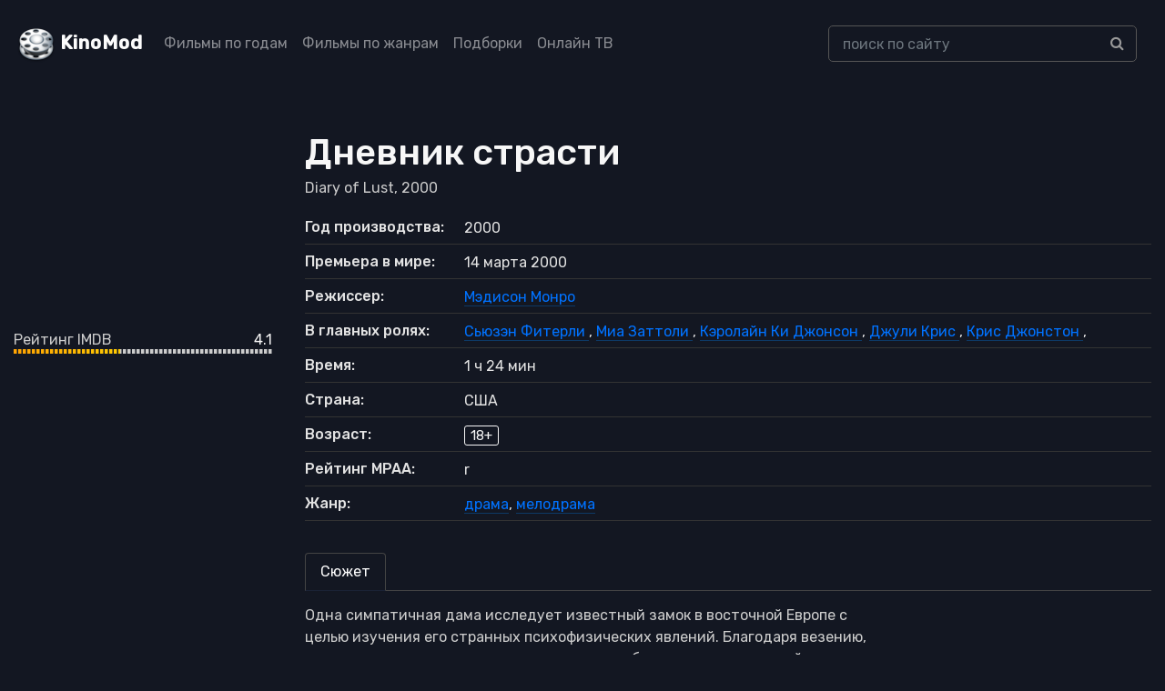

--- FILE ---
content_type: text/html; charset=UTF-8
request_url: https://kinomod.ru/films/dnevnik-strasti-2000.html
body_size: 6996
content:
<!DOCTYPE html><html lang="ru-RU"><head><meta charset="UTF-8"><meta http-equiv="X-UA-Compatible" content="IE=edge"><meta name="viewport" content="width=device-width, initial-scale=1"><link href="/favicon.ico" rel="shortcut icon" type="image/x-icon" /><link rel="stylesheet" href="https://stackpath.bootstrapcdn.com/bootstrap/4.5.2/css/bootstrap.min.css" integrity="sha384-JcKb8q3iqJ61gNV9KGb8thSsNjpSL0n8PARn9HuZOnIxN0hoP+VmmDGMN5t9UJ0Z" crossorigin="anonymous"><link href="https://fonts.googleapis.com/css2?family=Rubik:wght@300;400;500&display=swap" rel="stylesheet"><link rel='stylesheet' href='https://cdnjs.cloudflare.com/ajax/libs/font-awesome/4.4.0/css/font-awesome.min.css' type='text/css' media='all' /> <!--[if lt IE 9]> <script src="//html5shiv.googlecode.com/svn/trunk/html5.js"></script> <![endif]--><meta name='robots' content='max-image-preview:large' /><link media="all" href="https://kinomod.ru/cms/resources/css/saved_126079f71e4147cc0e56b41f2ae5594f.css" rel="stylesheet"><title>Дневник страсти / Diary of Lust — 2000. Описание, актеры, отзывы, смотреть онлайн</title><meta name="description" content="Информация о фильме Дневник страсти / Diary of Lust — 2000: актеры, режиссеры, дата выхода, отзывы и рейтинг зрителей, описание, трейлеры, кадры и постеры." /><meta property="og:locale" content="ru_RU" /><meta property="og:site_name" content="KinoMod — информационный портал о мире кино" /><meta property="og:title" content="Дневник страсти / Diary of Lust — 2000. Описание, актеры, отзывы, смотреть онлайн" /><meta property="og:description" content="Информация о фильме Дневник страсти / Diary of Lust — 2000: актеры, режиссеры, дата выхода, отзывы и рейтинг зрителей, описание, трейлеры, кадры и постеры." /><meta property="og:type" content="article" /><meta property="og:url" content="https://kinomod.ru/films/dnevnik-strasti-2000.html" /><meta name="twitter:card" content="summary" /><meta name="twitter:description" content="Информация о фильме Дневник страсти / Diary of Lust — 2000: актеры, режиссеры, дата выхода, отзывы и рейтинг зрителей, описание, трейлеры, кадры и постеры." /><meta name="twitter:title" content="Дневник страсти / Diary of Lust — 2000. Описание, актеры, отзывы, смотреть онлайн" /><link rel="canonical" href="https://kinomod.ru/films/dnevnik-strasti-2000.html" /></head><body id="pages"><header><div class="container-fluid header-wrapper"><div class="row"><nav class="navbar navbar-expand-lg navbar-dark fixed-top_ bg-dark_"> <a href="/" title="KinoMod.RU" rel="home" class="km"><span id="logo">KinoMod</span></a> <button class="navbar-toggler" type="button" data-toggle="collapse" data-target="#navbarCollapse" aria-controls="navbarCollapse" aria-expanded="false" aria-label="Toggle navigation"> <span class="navbar-toggler-icon"></span> </button><div class="collapse navbar-collapse" id="navbarCollapse"><div class=" col-lg-8"><ul class="navbar-nav justify-content-start"><li class="nav-item"><a class="nav-link" href="/films_by_years">Фильмы по годам</a></li><li class="nav-item"><a class="nav-link" href="/films_by_genres">Фильмы по жанрам</a></li><li class="nav-item"><a class="nav-link" href="/films_lists">Подборки</a></li><li class="nav-item"><a class="nav-link" href="/channels">Онлайн ТВ</a></li></ul></div><div class=" col-lg-4"><div class="search-div"><form id="searchform" method="get" action="https://kinomod.ru/search"> <input type="text" class="form-control search-input" name="q" id="search_input_new" data-swplive="true" placeholder="поиск по сайту" autocomplete="off" value=""><div class="input-group-append"> <button class="btn btn-secondary" type="submit"> <i class="fa fa-search"></i> </button></div></form><div class="result-search" style="display: block;"><div class="result-search-list"></div></div></div></div></div></nav></div></div></header>  <script>window.yaContextCb=window.yaContextCb||[]</script> <script src="https://yandex.ru/ads/system/context.js" async></script> <section class="block_page bg-gray-1100"><div class="container-fluid detail_film"><div class="row"><div class="col-md-3 d-none d-md-block d-lg-block d-xl-block"><div class=""> <noscript><img class="img-fluid" src="https://kinomod.ru/img/cache/6c/458a090a672e06c_300x430.jpg"></noscript><img class="lazyload img-fluid" src='data:image/svg+xml,%3Csvg%20xmlns=%22http://www.w3.org/2000/svg%22%20viewBox=%220%200%20210%20140%22%3E%3C/svg%3E' data-src="https://kinomod.ru/img/cache/6c/458a090a672e06c_300x430.jpg"></div><div class=""><div class="frate frate-imdb"><div class="frate-title">Рейтинг IMDB</div><div class="frate-count">4.1</div><div class="frate-bar"><div class="frate-fill anim" style="width: 41%"></div></div></div></div></div><div class="col-md-9"><div itemscope itemtype="http://schema.org/Movie" class="kino_box"><meta itemprop="contentRating" content="MPAA r"><meta itemprop="duration" content="84"><meta itemprop="datePublished" content="2000-03-14"><meta itemprop="dateCreated" content="2000"><div><h1 itemprop="name">Дневник страсти</h1></div><div itemprop="alternativeHeadline" class="foriginal"> Diary of Lust,
 2000</div><div class="mt-3 mb-3 d-block d-sm-none_ d-md-none m-auto text-center"> <noscript><img class="img-fluid  mt-2" src="https://kinomod.ru/img/cache/6c/458a090a672e06c_300x430.jpg" alt="Дневник страсти" itemprop="image"/></noscript><img class="lazyload img-fluid  mt-2" src='data:image/svg+xml,%3Csvg%20xmlns=%22http://www.w3.org/2000/svg%22%20viewBox=%220%200%20210%20140%22%3E%3C/svg%3E' data-src="https://kinomod.ru/img/cache/6c/458a090a672e06c_300x430.jpg" alt="Дневник страсти" itemprop="image"/><div class="my-4"><div class="frate frate-imdb"><div class="frate-title">Рейтинг IMDB</div><div class="frate-count">4.1</div><div class="frate-bar"><div class="frate-fill anim" style="width: 41%"></div></div></div></div></div><ul class="flist text-gray-5500"><li><span class="first">Год производства:</span> <span
 class="second">2000</span></li><li><span class="first">Премьера в мире:</span> <span
 class="second">14 марта 2000</span></li><li><span class="first">Режиссер:</span> <span class="second" id="people_list"> <a itemprop="director" href="/personal/medison-monro.html"> <span itemprop="director" itemscope itemtype="http://schema.org/Person"> <span itemprop="name"> Мэдисон Монро </span> </span> </a> </span></li><li><span class="first">В главных ролях:</span> <span class="second" id="people_list"> <a itemprop="actor" href="/personal/syuzen-fiterli.html"> <span itemprop="actor" itemscope itemtype="http://schema.org/Person"> <span itemprop="name"> Сьюзэн Фитерли </span> </span> </a>, <a itemprop="actor" href="/personal/mia-zattoli.html"> <span itemprop="actor" itemscope itemtype="http://schema.org/Person"> <span itemprop="name"> Миа Заттоли </span> </span> </a>, <a itemprop="actor" href="/personal/kerolajn-ki-dzhonson.html"> <span itemprop="actor" itemscope itemtype="http://schema.org/Person"> <span itemprop="name"> Кэролайн Ки Джонсон </span> </span> </a>, <a itemprop="actor" href="/personal/dzhuli-kris.html"> <span itemprop="actor" itemscope itemtype="http://schema.org/Person"> <span itemprop="name"> Джули Крис </span> </span> </a>, <a itemprop="actor" href="/personal/kris-dzhonston-2.html"> <span itemprop="actor" itemscope itemtype="http://schema.org/Person"> <span itemprop="name"> Крис Джонстон </span> </span> </a>, </span></li><li><span class="first">Время:</span> <span
 class="second">1 ч 24 мин</span></li><li><span class="first">Страна:</span> <span
 class="second">США</span></li><li><span class="first">Возраст:</span> <span class="second"><span
 class="fage">18+</span></span></li><li><span class="first">Рейтинг MPAA:</span> <span
 class="second">r</span></li><li><span class="first">Жанр:</span> <span
 class="second"><a href="https://kinomod.ru/genre/drama" rel="tag">драма</a>, <a href="https://kinomod.ru/genre/melodrama" rel="tag">мелодрама</a></span></li></ul><ul class="nav nav-tabs" id="myTab" role="tablist"><li class="nav-item"> <a class="nav-link active" id="home-tab" data-toggle="tab" href="#home" role="tab" aria-controls="home" aria-selected="true">Сюжет</a></li></ul><div class="tab-content" id="myTabContent"><div class="tab-pane fade show active" id="home" role="tabpanel" aria-labelledby="home-tab"><div class="film_desc col-lg-8 px-0"><div itemprop="description" class="desc"><p>Одна симпатичная дама исследует известный замок в восточной Европе с целью изучения его странных психофизических явлений. Благодаря везению, не иначе, в ходе своего расследования, она обнаруживает странный дневник, который объясняет происхождение замка. Дневник имеет сильное влияние на сексуальное желание, в том числе и на ее собственное.</p><p class="text-gray-5500_"> Сайт Kinomod.RU представляет вашему вниманию информацию о фильме Дневник страсти / Diary of Lust: актеры, режиссеры, рейтинг фильма по версии КиноПоиска и IMDB, кадры и постеры, возможность оставить отзыв к кинокартине Дневник страсти (2000).</p></div></div></div><div class="tab-pane fade" id="profile" role="tabpanel" aria-labelledby="profile-tab"><div class="film_desc col-lg-8 px-0"><div class="facts"></div></div></div><div class="tab-pane fade" id="awards" role="tabpanel" aria-labelledby="profile-tab"><div class="film_desc"></div></div><div class="tab-pane fade" id="film_blooper" role="tabpanel" aria-labelledby="profile-tab"><div class="film_desc col-lg-8 px-0"><div class="facts"></div></div></div><div class="tab-pane fade" id="contact" role="tabpanel" aria-labelledby="contact-tab"><div class="film_desc col-lg-8 px-0"><div class="desc"><div id="accordion"></div></div></div></div></div><div class="my-4" id="yandex_rtb_R-A-1595084-1"></div> <script>window.yaContextCb.push(()=>{
                                Ya.Context.AdvManager.render({
                                    renderTo: 'yandex_rtb_R-A-1595084-1',
                                    blockId: 'R-A-1595084-1'
                                })
                            })</script> </div><div id="accordion" class="frames"><div class="card mb-3 border-secondary"><div class="card-header" id="heading"><div class="h6 mb-0"> <a href="#frames" class="d-flex justify-content-between collapsed" data-toggle="collapse" data-target="#frames" aria-expanded="true" aria-controls="trailers"> Кадры <i class="fa" aria-hidden="true"></i> </a></div></div><div id="frames" class="collapse" aria-labelledby="heading" data-parent="#accordion"><div class="card-body"><div id="film_frames"></div><div class="film_preload_wrapper" data-id="524604"><div class="some_loader"></div></div></div></div></div></div><div id="accordion" class="trailers"><div class="card mb-3 border-secondary"><div class="card-header" id="heading"><div class="h6 mb-0"> <a href="#trailers" class="d-flex justify-content-between collapsed" data-toggle="collapse" data-target="#trailers" aria-expanded="true" aria-controls="trailers"> Трейлеры и тизеры <i class="fa" aria-hidden="true"></i> </a></div></div><div id="trailers" class="collapse" aria-labelledby="heading" data-parent="#accordion"><div class="card-body"><div id="film_trailers"></div><div class="film_preload_wrapper" data-id="524604"><div class="some_loader"></div></div></div></div></div></div><div class="kino_box" id="stars"><div class="fright-title h4 film_desc">В ролях:</div><div class="item_grid"><div class="row "><div class="col-lg-2 col-md-4 col-sm-4  col-6"><div class="item_preview text-center"> <a href="https://kinomod.ru/personal/syuzen-fiterli.html"><div class=""> <noscript><img class="img-fluid" src="/img/not-found-actor.png"></noscript><img class="lazyload img-fluid" src='data:image/svg+xml,%3Csvg%20xmlns=%22http://www.w3.org/2000/svg%22%20viewBox=%220%200%20210%20140%22%3E%3C/svg%3E' data-src="/img/not-found-actor.png"><div class="mask"></div></div><div class="title_wrapper"><span>Сьюзэн Фитерли</span></div> </a></div></div><div class="col-lg-2 col-md-4 col-sm-4  col-6"><div class="item_preview text-center"> <a href="https://kinomod.ru/personal/mia-zattoli.html"><div class=""> <noscript><img class="img-fluid" src="/img/not-found-actor.png"></noscript><img class="lazyload img-fluid" src='data:image/svg+xml,%3Csvg%20xmlns=%22http://www.w3.org/2000/svg%22%20viewBox=%220%200%20210%20140%22%3E%3C/svg%3E' data-src="/img/not-found-actor.png"><div class="mask"></div></div><div class="title_wrapper"><span>Миа Заттоли</span></div> </a></div></div><div class="col-lg-2 col-md-4 col-sm-4  col-6"><div class="item_preview text-center"> <a href="https://kinomod.ru/personal/kerolajn-ki-dzhonson.html"><div class=""> <noscript><img class="img-fluid" src="/img/not-found-actor.png"></noscript><img class="lazyload img-fluid" src='data:image/svg+xml,%3Csvg%20xmlns=%22http://www.w3.org/2000/svg%22%20viewBox=%220%200%20210%20140%22%3E%3C/svg%3E' data-src="/img/not-found-actor.png"><div class="mask"></div></div><div class="title_wrapper"><span>Кэролайн Ки Джонсон</span></div> </a></div></div><div class="col-lg-2 col-md-4 col-sm-4  col-6"><div class="item_preview text-center"> <a href="https://kinomod.ru/personal/dzhuli-kris.html"><div class=""> <noscript><img class="img-fluid" src="/img/not-found-actor.png"></noscript><img class="lazyload img-fluid" src='data:image/svg+xml,%3Csvg%20xmlns=%22http://www.w3.org/2000/svg%22%20viewBox=%220%200%20210%20140%22%3E%3C/svg%3E' data-src="/img/not-found-actor.png"><div class="mask"></div></div><div class="title_wrapper"><span>Джули Крис</span></div> </a></div></div><div class="col-lg-2 col-md-4 col-sm-4  col-6"><div class="item_preview text-center"> <a href="https://kinomod.ru/personal/kris-dzhonston-2.html"><div class=""> <noscript><img class="img-fluid" src="/img/not-found-actor.png"></noscript><img class="lazyload img-fluid" src='data:image/svg+xml,%3Csvg%20xmlns=%22http://www.w3.org/2000/svg%22%20viewBox=%220%200%20210%20140%22%3E%3C/svg%3E' data-src="/img/not-found-actor.png"><div class="mask"></div></div><div class="title_wrapper"><span>Крис Джонстон</span></div> </a></div></div><div class="col-lg-2 col-md-4 col-sm-4  col-6"><div class="item_preview text-center"> <a href="https://kinomod.ru/personal/arik-kashing.html"><div class=""> <noscript><img class="img-fluid" src="https://kinomod.ru/img/cache/a3/b4d78a4a6a715a3_300x430.webp"></noscript><img class="lazyload img-fluid" src='data:image/svg+xml,%3Csvg%20xmlns=%22http://www.w3.org/2000/svg%22%20viewBox=%220%200%20210%20140%22%3E%3C/svg%3E' data-src="https://kinomod.ru/img/cache/a3/b4d78a4a6a715a3_300x430.webp"><div class="mask"></div></div><div class="title_wrapper"><span>Арик Кашинг</span></div> </a></div></div></div></div></div></div><div class="modal fade bd-example-modal-lg" id="videoModal" tabindex="-1" role="dialog" aria-labelledby="exampleModalCenterTitle" aria-hidden="true"><div class="modal-dialog modal-dialog-centered modal-lg" role="document"><div class="modal-content"><div class="modal-body  mb-0 p-0"><div id="video_loader" class="m-auto text-center p-2"><div>Видео загружается...</div><div class="spinner-border" role="status"> <span class="sr-only">Loading...</span></div></div><div class="video-responsive" style="display:none" id="video_content"></div></div><div class="modal-footer"> <button type="button" class="btn btn-secondary" data-dismiss="modal">Закрыть</button></div></div></div></div></div></div></section><footer class=""><div class="bg-gray-4000"><div class="container"><div class="d-flex flex-wrap align-items-center pt-6 pb-3d border-bottom mb-7 border-gray-4100 justify-content-between no-gutters"><div class="col-lg-4"> <a href="http://kinomod.ru/" title="KinoMod.RU" rel="home" id="site_title" class="mb-4 mb-md-0 mr-auto">KinoMod.RU</a><div>Информационный портал о мире кино.</div><div>При использовании материалов ссылка на сайт обязательна.</div></div><div class="col-lg-4"> <span> Все права на графические и видео материалы, представленные на нашем сайте принадлежат их законным владельцам и предназначены только для ознакомления. </span></div></div><div class="row pb-5 d-none d-md-flex d-lg-flex"><div class="col-md mb-5 mb-md-0"><div class="font-size-18 font-weight-medium mb-3 text-gray-4200 h5">Популярные жанры</div><ul class="column-count-3 list-unstyled mb-0"><li class='py-1d'><a href='https://kinomod.ru/genre/anime' title='аниме' class='anime'>аниме</a></li><li class='py-1d'><a href='https://kinomod.ru/genre/biografiya' title='биография' class='biografiya'>биография</a></li><li class='py-1d'><a href='https://kinomod.ru/genre/boevik' title='боевик' class='boevik'>боевик</a></li><li class='py-1d'><a href='https://kinomod.ru/genre/vestern' title='вестерн' class='vestern'>вестерн</a></li><li class='py-1d'><a href='https://kinomod.ru/genre/voennyy' title='военный' class='voennyy'>военный</a></li><li class='py-1d'><a href='https://kinomod.ru/genre/detektiv' title='детектив' class='detektiv'>детектив</a></li><li class='py-1d'><a href='https://kinomod.ru/genre/detskiy' title='детский' class='detskiy'>детский</a></li><li class='py-1d'><a href='https://kinomod.ru/genre/dlya-vzroslyh' title='для взрослых' class='dlya-vzroslyh'>для взрослых</a></li><li class='py-1d'><a href='https://kinomod.ru/genre/dokumentalnyy' title='документальный' class='dokumentalnyy'>документальный</a></li><li class='py-1d'><a href='https://kinomod.ru/genre/drama' title='драма' class='drama'>драма</a></li><li class='py-1d'><a href='https://kinomod.ru/genre/igra' title='игра' class='igra'>игра</a></li><li class='py-1d'><a href='https://kinomod.ru/genre/istoriya' title='история' class='istoriya'>история</a></li><li class='py-1d'><a href='https://kinomod.ru/genre/komediya' title='комедия' class='komediya'>комедия</a></li><li class='py-1d'><a href='https://kinomod.ru/genre/koncert' title='концерт' class='koncert'>концерт</a></li><li class='py-1d'><a href='https://kinomod.ru/genre/korotkometrazhka' title='короткометражка' class='korotkometrazhka'>короткометражка</a></li><li class='py-1d'><a href='https://kinomod.ru/genre/kriminal' title='криминал' class='kriminal'>криминал</a></li><li class='py-1d'><a href='https://kinomod.ru/genre/melodrama' title='мелодрама' class='melodrama'>мелодрама</a></li><li class='py-1d'><a href='https://kinomod.ru/genre/muzyka' title='музыка' class='muzyka'>музыка</a></li><li class='py-1d'><a href='https://kinomod.ru/genre/multfilm' title='мультфильм' class='multfilm'>мультфильм</a></li><li class='py-1d'><a href='https://kinomod.ru/genre/myuzikl' title='мюзикл' class='myuzikl'>мюзикл</a></li><li class='py-1d'><a href='https://kinomod.ru/genre/novosti' title='новости' class='novosti'>новости</a></li><li class='py-1d'><a href='https://kinomod.ru/genre/priklyucheniya' title='приключения' class='priklyucheniya'>приключения</a></li><li class='py-1d'><a href='https://kinomod.ru/genre/realnoe-tv' title='реальное ТВ' class='realnoe-tv'>реальное ТВ</a></li><li class='py-1d'><a href='https://kinomod.ru/genre/semeynyy' title='семейный' class='semeynyy'>семейный</a></li><li class='py-1d'><a href='https://kinomod.ru/genre/sport' title='спорт' class='sport'>спорт</a></li><li class='py-1d'><a href='https://kinomod.ru/genre/tok-shou' title='ток-шоу' class='tok-shou'>ток-шоу</a></li><li class='py-1d'><a href='https://kinomod.ru/genre/triller' title='триллер' class='triller'>триллер</a></li><li class='py-1d'><a href='https://kinomod.ru/genre/uzhasy' title='ужасы' class='uzhasy'>ужасы</a></li><li class='py-1d'><a href='https://kinomod.ru/genre/fantastika' title='фантастика' class='fantastika'>фантастика</a></li><li class='py-1d'><a href='https://kinomod.ru/genre/film-nuar' title='фильм-нуар' class='film-nuar'>фильм-нуар</a></li><li class='py-1d'><a href='https://kinomod.ru/genre/fentezi' title='фэнтези' class='fentezi'>фэнтези</a></li><li class='py-1d'><a href='https://kinomod.ru/genre/ceremoniya' title='церемония' class='ceremoniya'>церемония</a></li></ul></div><div class="col-md mb-5 mb-md-0"><div class="font-size-18 font-weight-medium mb-3 text-gray-4200 h5">Тематические подборки</div><ul class="column-count-2 v2 list-unstyled mb-0"><li class="py-1d"><a title="" href="/films/collection/detektivnye-serialy">Детективные сериалы</a></li><li class="py-1d"><a title="" href="/films/collection/dorama">Дорамы</a></li><li class="py-1d"><a title="" href="/films/collection/indiyskie-filmy">Индийские фильмы</a></li><li class="py-1d"><a title="" href="/films/collection/komediynye-boeviki">Комедийные боевики</a></li><li class="py-1d"><a title="" href="/films/collection/luchshie-serialy">Лучшие сериалы</a></li><li class="py-1d"><a title="" href="/films/collection/romanticheskie-komedii">Романтические комедии</a></li><li class="py-1d"><a title="" href="/films/collection/samye-ozhidaemye-filmy">Самые ожидаемые фильмы</a></li><li class="py-1d"><a title="" href="/films/collection/fantasticheskie-boeviki">Фантастические боевики</a></li><li class="py-1d"><a title="" href="/films/collection/filmy-pro-vampirov">Фильмы про вампиров</a></li><li class="py-1d"><a title="" href="/films/collection/filmy-pro-zombi">Фильмы про зомби</a></li><li class="py-1d"><a title="" href="/films/collection/filmy-pro-kosmos">Фильмы про космос</a></li><li class="py-1d"><a title="" href="/films/collection/filmy-pro-lyubov">Фильмы про любовь</a></li><li class="py-1d"><a title="" href="/films/collection/filmy-pro-podrostkov">Фильмы про подростков</a></li><li class="py-1d"><a title="" href="/films/collection/filmy-pro-tancy">Фильмы про танцы</a></li><li class="py-1d"><a title="" href="/films/collection/filmy-pro-shkolu">Фильмы про школу</a></li><li class="py-1d"><a title="" href="/films/collection/filmy-katastrofy">Фильмы-катастрофы</a></li></ul><div class="font-size-18 font-weight-medium mb-3 text-gray-4200 h5 mt-3">Дополнительно</div><ul class="column-count-2 v2 list-unstyled mb-0"><li class="py-1d"><a title="" href="/book-movies-reviews">Книга кинорецензий</a></li><li class="py-1d"><a title="" href="/channels">Онлайн ТВ</a></li><li class="py-1d"><a title="" href="/videos?content=trailer">Трейлеры</a></li><li class="py-1d"><a title="" href="/articles">Статьи и публикации</a></li><li class="py-1d"><a title="" href="/premieres">График кинопремьер</a></li><li class="py-1d"><a title="" href="/videos?content=review">Обзоры фильмов</a></li></ul></div></div></div></div><div class="bg-gray-4300"><div class="container"><div class="text-center d-md-flex flex-wrap align-items-center py-3"><div class="font-size-13 text-gray-1300 mb-2 mb-md-0 d-flex align-items-center"> © KinoMod, 2012 &mdash; 2026. <noscript><img class="ml-1" src="/img/18_age.svg" alt="18+" width="31" height="20"></noscript><img class="lazyload ml-1" src='data:image/svg+xml,%3Csvg%20xmlns=%22http://www.w3.org/2000/svg%22%20viewBox=%220%200%2031%2020%22%3E%3C/svg%3E' data-src="/img/18_age.svg" alt="18+" width="31" height="20"></div> <span class="font-size-13 ml-md-auto text-gray-1300"><a class="h-g-white " href="/about"><u>Информация о проекте</u></a></span></div></div></div></footer> <script src="/cms/js/jquery.min.js"></script> <div class="notification" id="adblock-notification"> <button type="button" class="close" id="c_close"> <span aria-hidden="true">×</span> </button><div class="notification-header">Adblock частично блокирует функции сайта kinomod.ru</div><div class="notification-text">Чтобы комфортно пользоваться сайтом отключите на нем Adblock. <a target="blank_" href="/about/disable-adblock"><u>Подробнее</u></a></div></div>  <script type="speculationrules">{"prefetch":[{"source":"document","where":{"and":[{"href_matches":"/*"},{"not":{"href_matches":["/wp-*.php","/wp-admin/*","/wp-content/uploads/*","/wp-content/*","/wp-content/plugins/*","/wp-content/themes/new/*","/*\\?(.+)"]}},{"not":{"selector_matches":"a[rel~=\"nofollow\"]"}},{"not":{"selector_matches":".no-prefetch, .no-prefetch a"}}]},"eagerness":"conservative"}]}</script> <noscript><style>.lazyload{display:none;}</style></noscript><script data-noptimize="1">window.lazySizesConfig=window.lazySizesConfig||{};window.lazySizesConfig.loadMode=1;</script><script async data-noptimize="1" src='https://kinomod.ru/wp-content/plugins/autoptimize/classes/external/js/lazysizes.min.js?ao_version=3.1.14'></script>  <script type="text/javascript" >(function(m,e,t,r,i,k,a){m[i]=m[i]||function(){(m[i].a=m[i].a||[]).push(arguments)};
   m[i].l=1*new Date();k=e.createElement(t),a=e.getElementsByTagName(t)[0],k.async=1,k.src=r,a.parentNode.insertBefore(k,a)})
   (window, document, "script", "https://mc.yandex.ru/metrika/tag.js", "ym");

   ym(68703022, "init", {
        clickmap:true,
        trackLinks:true,
        accurateTrackBounce:true,
        webvisor:true
   });</script> <noscript><div><img src="https://mc.yandex.ru/watch/68703022" style="position:absolute; left:-9999px;" alt="" /></div></noscript>  <script defer src="https://kinomod.ru/cms/resources/js/saved_8bb2e4a1eb5c6b9f7b34f3b1ea809896.js"></script></body></html> 

--- FILE ---
content_type: text/css
request_url: https://kinomod.ru/cms/resources/css/saved_126079f71e4147cc0e56b41f2ae5594f.css
body_size: 61347
content:
.owl-carousel{display:none;width:100%;-webkit-tap-highlight-color:transparent;position:relative;z-index:1}.owl-carousel .owl-stage{position:relative;-ms-touch-action:pan-Y;touch-action:manipulation;-moz-backface-visibility:hidden}.owl-carousel .owl-stage:after{content:".";display:block;clear:both;visibility:hidden;line-height:0;height:0}.owl-carousel .owl-stage-outer{position:relative;overflow:hidden;-webkit-transform:translate3d(0px,0px,0px)}.owl-carousel .owl-wrapper,.owl-carousel .owl-item{-webkit-backface-visibility:hidden;-moz-backface-visibility:hidden;-ms-backface-visibility:hidden;-webkit-transform:translate3d(0,0,0);-moz-transform:translate3d(0,0,0);-ms-transform:translate3d(0,0,0)}.owl-carousel .owl-item{position:relative;min-height:1px;float:left;-webkit-backface-visibility:hidden;-webkit-tap-highlight-color:transparent;-webkit-touch-callout:none}.owl-carousel .owl-item img{display:block;width:100%}.owl-carousel .owl-nav.disabled,.owl-carousel .owl-dots.disabled{display:none}.owl-carousel .owl-nav .owl-prev,.owl-carousel .owl-nav .owl-next,.owl-carousel .owl-dot{cursor:pointer;-webkit-user-select:none;-khtml-user-select:none;-moz-user-select:none;-ms-user-select:none;user-select:none}.owl-carousel .owl-nav button.owl-prev,.owl-carousel .owl-nav button.owl-next,.owl-carousel button.owl-dot{background:0 0;color:inherit;border:none;padding:0 !important;font:inherit}.owl-carousel.owl-loaded{display:block}.owl-carousel.owl-loading{opacity:0;display:block}.owl-carousel.owl-hidden{opacity:0}.owl-carousel.owl-refresh .owl-item{visibility:hidden}.owl-carousel.owl-drag .owl-item{-ms-touch-action:pan-y;touch-action:pan-y;-webkit-user-select:none;-moz-user-select:none;-ms-user-select:none;user-select:none}.owl-carousel.owl-grab{cursor:move;cursor:grab}.owl-carousel.owl-rtl{direction:rtl}.owl-carousel.owl-rtl .owl-item{float:right}.no-js .owl-carousel{display:block}.owl-carousel .animated{animation-duration:1s;animation-fill-mode:both}.owl-carousel .owl-animated-in{z-index:0}.owl-carousel .owl-animated-out{z-index:1}.owl-carousel .fadeOut{animation-name:fadeOut}@keyframes fadeOut{0%{opacity:1}100%{opacity:0}}.owl-height{transition:height .5s ease-in-out}.owl-carousel .owl-item .owl-lazy{opacity:0;transition:opacity .4s ease}.owl-carousel .owl-item .owl-lazy[src^=""],.owl-carousel .owl-item .owl-lazy:not([src]){max-height:0}.owl-carousel .owl-item img.owl-lazy{transform-style:preserve-3d}.owl-carousel .owl-video-wrapper{position:relative;height:100%;background:#000}.owl-carousel .owl-video-play-icon{position:absolute;height:80px;width:80px;left:50%;top:50%;margin-left:-40px;margin-top:-40px;background:url(//kinomod.ru/wp-content/themes/new/css/owl.video.play.png) no-repeat;cursor:pointer;z-index:1;-webkit-backface-visibility:hidden;transition:transform .1s ease}.owl-carousel .owl-video-play-icon:hover{-ms-transform:scale(1.3,1.3);transform:scale(1.3,1.3)}.owl-carousel .owl-video-playing .owl-video-tn,.owl-carousel .owl-video-playing .owl-video-play-icon{display:none}.owl-carousel .owl-video-tn{opacity:0;height:100%;background-position:center center;background-repeat:no-repeat;background-size:contain;transition:opacity .4s ease}.owl-carousel .owl-video-frame{position:relative;z-index:1;height:100%;width:100%}
:root{--f-spinner-width:36px;--f-spinner-height:36px;--f-spinner-color-1:rgba(0,0,0,.1);--f-spinner-color-2:rgba(17,24,28,.8);--f-spinner-stroke:2.75}.f-spinner{margin:auto;padding:0;width:var(--f-spinner-width);height:var(--f-spinner-height)}.f-spinner svg{width:100%;height:100%;vertical-align:top;animation:f-spinner-rotate 2s linear infinite}.f-spinner svg *{stroke-width:var(--f-spinner-stroke);fill:none}.f-spinner svg *:first-child{stroke:var(--f-spinner-color-1)}.f-spinner svg *:last-child{stroke:var(--f-spinner-color-2);animation:f-spinner-dash 2s ease-in-out infinite}@keyframes f-spinner-rotate{100%{transform:rotate(360deg)}}@keyframes f-spinner-dash{0%{stroke-dasharray:1,150;stroke-dashoffset:0}50%{stroke-dasharray:90,150;stroke-dashoffset:-35}100%{stroke-dasharray:90,150;stroke-dashoffset:-124}}.f-throwOutUp{animation:var(--f-throw-out-duration,.175s) ease-out both f-throwOutUp}.f-throwOutDown{animation:var(--f-throw-out-duration,.175s) ease-out both f-throwOutDown}@keyframes f-throwOutUp{to{transform:translate3d(0,calc(var(--f-throw-out-distance, 150px) * -1), 0);opacity:0}}@keyframes f-throwOutDown{to{transform:translate3d(0,var(--f-throw-out-distance,150px),0);opacity:0}}.f-zoomInUp{animation:var(--f-transition-duration,.2s) ease .1s both f-zoomInUp}.f-zoomOutDown{animation:var(--f-transition-duration,.2s) ease both f-zoomOutDown}@keyframes f-zoomInUp{from{transform:scale(.975) translate3d(0,16px,0);opacity:0}to{transform:scale(1) translate3d(0,0,0);opacity:1}}@keyframes f-zoomOutDown{to{transform:scale(.975) translate3d(0,16px,0);opacity:0}}.f-fadeIn{animation:var(--f-transition-duration,.2s) var(--f-transition-easing,ease) var(--f-transition-delay,0s) both f-fadeIn;z-index:2}.f-fadeOut{animation:var(--f-transition-duration,.2s) var(--f-transition-easing,ease) var(--f-transition-delay,0s) both f-fadeOut;z-index:1}@keyframes f-fadeIn{0%{opacity:0}100%{opacity:1}}@keyframes f-fadeOut{100%{opacity:0}}.f-fadeFastIn{animation:var(--f-transition-duration,.2s) ease-out both f-fadeFastIn;z-index:2}.f-fadeFastOut{animation:var(--f-transition-duration,.1s) ease-out both f-fadeFastOut;z-index:2}@keyframes f-fadeFastIn{0%{opacity:.75}100%{opacity:1}}@keyframes f-fadeFastOut{100%{opacity:0}}.f-fadeSlowIn{animation:var(--f-transition-duration,.5s) ease both f-fadeSlowIn;z-index:2}.f-fadeSlowOut{animation:var(--f-transition-duration,.5s) ease both f-fadeSlowOut;z-index:1}@keyframes f-fadeSlowIn{0%{opacity:0}100%{opacity:1}}@keyframes f-fadeSlowOut{100%{opacity:0}}.f-crossfadeIn{animation:var(--f-transition-duration,.2s) ease-out both f-crossfadeIn;z-index:2}.f-crossfadeOut{animation:calc(var(--f-transition-duration, 0.2s)*.5) linear .1s both f-crossfadeOut;z-index:1}@keyframes f-crossfadeIn{0%{opacity:0}100%{opacity:1}}@keyframes f-crossfadeOut{100%{opacity:0}}.f-slideIn.from-next{animation:var(--f-transition-duration,.85s) cubic-bezier(.16,1,.3,1) f-slideInNext}.f-slideIn.from-prev{animation:var(--f-transition-duration,.85s) cubic-bezier(.16,1,.3,1) f-slideInPrev}.f-slideOut.to-next{animation:var(--f-transition-duration,.85s) cubic-bezier(.16,1,.3,1) f-slideOutNext}.f-slideOut.to-prev{animation:var(--f-transition-duration,.85s) cubic-bezier(.16,1,.3,1) f-slideOutPrev}@keyframes f-slideInPrev{0%{transform:translateX(100%)}100%{transform:translate3d(0,0,0)}}@keyframes f-slideInNext{0%{transform:translateX(-100%)}100%{transform:translate3d(0,0,0)}}@keyframes f-slideOutNext{100%{transform:translateX(-100%)}}@keyframes f-slideOutPrev{100%{transform:translateX(100%)}}.f-classicIn.from-next{animation:var(--f-transition-duration,.85s) cubic-bezier(.16,1,.3,1) f-classicInNext;z-index:2}.f-classicIn.from-prev{animation:var(--f-transition-duration,.85s) cubic-bezier(.16,1,.3,1) f-classicInPrev;z-index:2}.f-classicOut.to-next{animation:var(--f-transition-duration,.85s) cubic-bezier(.16,1,.3,1) f-classicOutNext;z-index:1}.f-classicOut.to-prev{animation:var(--f-transition-duration,.85s) cubic-bezier(.16,1,.3,1) f-classicOutPrev;z-index:1}@keyframes f-classicInNext{0%{transform:translateX(-75px);opacity:0}100%{transform:translate3d(0,0,0);opacity:1}}@keyframes f-classicInPrev{0%{transform:translateX(75px);opacity:0}100%{transform:translate3d(0,0,0);opacity:1}}@keyframes f-classicOutNext{100%{transform:translateX(-75px);opacity:0}}@keyframes f-classicOutPrev{100%{transform:translateX(75px);opacity:0}}:root{--f-button-width:40px;--f-button-height:40px;--f-button-border:0;--f-button-border-radius:0;--f-button-color:#374151;--f-button-bg:#f8f8f8;--f-button-hover-bg:#e0e0e0;--f-button-active-bg:#d0d0d0;--f-button-shadow:none;--f-button-transition:all .15s ease;--f-button-transform:none;--f-button-svg-width:20px;--f-button-svg-height:20px;--f-button-svg-stroke-width:1.5;--f-button-svg-fill:none;--f-button-svg-filter:none;--f-button-svg-disabled-opacity:.65}.f-button{display:flex;justify-content:center;align-items:center;box-sizing:content-box;position:relative;margin:0;padding:0;width:var(--f-button-width);height:var(--f-button-height);border:var(--f-button-border);border-radius:var(--f-button-border-radius);color:var(--f-button-color);background:var(--f-button-bg);box-shadow:var(--f-button-shadow);pointer-events:all;cursor:pointer;transition:var(--f-button-transition)}@media(hover:hover){.f-button:hover:not([disabled]){color:var(--f-button-hover-color);background-color:var(--f-button-hover-bg)}}.f-button:active:not([disabled]){background-color:var(--f-button-active-bg)}.f-button:focus:not(:focus-visible){outline:none}.f-button:focus-visible{outline:none;box-shadow:inset 0 0 0 var(--f-button-outline,2px) var(--f-button-outline-color,var(--f-button-color))}.f-button svg{width:var(--f-button-svg-width);height:var(--f-button-svg-height);fill:var(--f-button-svg-fill);stroke:currentColor;stroke-width:var(--f-button-svg-stroke-width);stroke-linecap:round;stroke-linejoin:round;transition:opacity .15s ease;transform:var(--f-button-transform);filter:var(--f-button-svg-filter);pointer-events:none}.f-button[disabled]{cursor:default}.f-button[disabled] svg{opacity:var(--f-button-svg-disabled-opacity)}.f-carousel__nav .f-button.is-prev,.f-carousel__nav .f-button.is-next,.fancybox__nav .f-button.is-prev,.fancybox__nav .f-button.is-next{position:absolute;z-index:1}.is-horizontal .f-carousel__nav .f-button.is-prev,.is-horizontal .f-carousel__nav .f-button.is-next,.is-horizontal .fancybox__nav .f-button.is-prev,.is-horizontal .fancybox__nav .f-button.is-next{top:50%;transform:translateY(-50%)}.is-horizontal .f-carousel__nav .f-button.is-prev,.is-horizontal .fancybox__nav .f-button.is-prev{left:var(--f-button-prev-pos)}.is-horizontal .f-carousel__nav .f-button.is-next,.is-horizontal .fancybox__nav .f-button.is-next{right:var(--f-button-next-pos)}.is-horizontal.is-rtl .f-carousel__nav .f-button.is-prev,.is-horizontal.is-rtl .fancybox__nav .f-button.is-prev{left:auto;right:var(--f-button-next-pos)}.is-horizontal.is-rtl .f-carousel__nav .f-button.is-next,.is-horizontal.is-rtl .fancybox__nav .f-button.is-next{right:auto;left:var(--f-button-prev-pos)}.is-vertical .f-carousel__nav .f-button.is-prev,.is-vertical .f-carousel__nav .f-button.is-next,.is-vertical .fancybox__nav .f-button.is-prev,.is-vertical .fancybox__nav .f-button.is-next{top:auto;left:50%;transform:translateX(-50%)}.is-vertical .f-carousel__nav .f-button.is-prev,.is-vertical .fancybox__nav .f-button.is-prev{top:var(--f-button-next-pos)}.is-vertical .f-carousel__nav .f-button.is-next,.is-vertical .fancybox__nav .f-button.is-next{bottom:var(--f-button-next-pos)}.is-vertical .f-carousel__nav .f-button.is-prev svg,.is-vertical .f-carousel__nav .f-button.is-next svg,.is-vertical .fancybox__nav .f-button.is-prev svg,.is-vertical .fancybox__nav .f-button.is-next svg{transform:rotate(90deg)}.f-carousel__nav .f-button:disabled,.fancybox__nav .f-button:disabled{pointer-events:none}html.with-fancybox{width:auto;overflow:visible;scroll-behavior:auto}html.with-fancybox body{touch-action:none}html.with-fancybox body.hide-scrollbar{width:auto;margin-right:calc(var(--fancybox-body-margin, 0px) + var(--fancybox-scrollbar-compensate, 0px));overflow:hidden !important;overscroll-behavior-y:none}.fancybox__container{--fancybox-color:#dbdbdb;--fancybox-hover-color:#fff;--fancybox-bg:rgba(24,24,27,.98);--fancybox-slide-gap:10px;--f-spinner-width:50px;--f-spinner-height:50px;--f-spinner-color-1:rgba(255,255,255,.1);--f-spinner-color-2:#bbb;--f-spinner-stroke:3.65;position:fixed;top:0;left:0;bottom:0;right:0;direction:ltr;display:flex;flex-direction:column;box-sizing:border-box;margin:0;padding:0;color:#f8f8f8;-webkit-tap-highlight-color:rgba(0,0,0,0);overflow:visible;z-index:var(--fancybox-zIndex,1050);outline:none;transform-origin:top left;-webkit-text-size-adjust:100%;-moz-text-size-adjust:none;-ms-text-size-adjust:100%;text-size-adjust:100%;overscroll-behavior-y:contain}.fancybox__container *,.fancybox__container *:before,.fancybox__container *:after{box-sizing:inherit}.fancybox__container::backdrop{background-color:rgba(0,0,0,0)}.fancybox__backdrop{position:fixed;top:0;left:0;bottom:0;right:0;z-index:-1;background:var(--fancybox-bg);opacity:var(--fancybox-opacity,1);will-change:opacity}.fancybox__carousel{position:relative;box-sizing:border-box;flex:1;min-height:0;z-index:10;overflow-y:visible;overflow-x:clip}.fancybox__viewport{width:100%;height:100%}.fancybox__viewport.is-draggable{cursor:move;cursor:grab}.fancybox__viewport.is-dragging{cursor:move;cursor:grabbing}.fancybox__track{display:flex;margin:0 auto;height:100%}.fancybox__slide{flex:0 0 auto;position:relative;display:flex;flex-direction:column;align-items:center;width:100%;height:100%;margin:0 var(--fancybox-slide-gap) 0 0;padding:4px;overflow:auto;overscroll-behavior:contain;transform:translate3d(0,0,0);backface-visibility:hidden}.fancybox__container:not(.is-compact) .fancybox__slide.has-close-btn{padding-top:40px}.fancybox__slide.has-iframe,.fancybox__slide.has-video,.fancybox__slide.has-html5video{overflow:hidden}.fancybox__slide.has-image{overflow:hidden}.fancybox__slide.has-image.is-animating,.fancybox__slide.has-image.is-selected{overflow:visible}.fancybox__slide:before,.fancybox__slide:after{content:"";flex:0 0 0;margin:auto}.fancybox__backdrop:empty,.fancybox__viewport:empty,.fancybox__track:empty,.fancybox__slide:empty{display:block}.fancybox__content{align-self:center;display:flex;flex-direction:column;position:relative;margin:0;padding:2rem;max-width:100%;color:var(--fancybox-content-color,#374151);background:var(--fancybox-content-bg,#fff);cursor:default;border-radius:0;z-index:20}.is-loading .fancybox__content{opacity:0}.is-draggable .fancybox__content{cursor:move;cursor:grab}.can-zoom_in .fancybox__content{cursor:zoom-in}.can-zoom_out .fancybox__content{cursor:zoom-out}.is-dragging .fancybox__content{cursor:move;cursor:grabbing}.fancybox__content [data-selectable],.fancybox__content [contenteditable]{cursor:auto}.fancybox__slide.has-image>.fancybox__content{padding:0;background:rgba(0,0,0,0);min-height:1px;background-repeat:no-repeat;background-size:contain;background-position:center center;transition:none;transform:translate3d(0,0,0);backface-visibility:hidden}.fancybox__slide.has-image>.fancybox__content>picture>img{width:100%;height:auto;max-height:100%}.is-animating .fancybox__content,.is-dragging .fancybox__content{will-change:transform,width,height}.fancybox-image{margin:auto;display:block;width:100%;height:100%;min-height:0;object-fit:contain;user-select:none;filter:blur(0px)}.fancybox__caption{align-self:center;max-width:100%;flex-shrink:0;margin:0;padding:14px 0 4px;overflow-wrap:anywhere;line-height:1.375;color:var(--fancybox-color,currentColor);opacity:var(--fancybox-opacity,1);cursor:auto;visibility:visible}.is-loading .fancybox__caption,.is-closing .fancybox__caption{opacity:0;visibility:hidden}.is-compact .fancybox__caption{padding-bottom:0}.f-button.is-close-btn{--f-button-svg-stroke-width:2;position:absolute;top:0;right:8px;z-index:40}.fancybox__content>.f-button.is-close-btn{--f-button-width:34px;--f-button-height:34px;--f-button-border-radius:4px;--f-button-color:var(--fancybox-color,#fff);--f-button-hover-color:var(--fancybox-color,#fff);--f-button-bg:transparent;--f-button-hover-bg:transparent;--f-button-active-bg:transparent;--f-button-svg-width:22px;--f-button-svg-height:22px;position:absolute;top:-38px;right:0;opacity:.75}.is-loading .fancybox__content>.f-button.is-close-btn{visibility:hidden}.is-zooming-out .fancybox__content>.f-button.is-close-btn{visibility:hidden}.fancybox__content>.f-button.is-close-btn:hover{opacity:1}.fancybox__footer{padding:0;margin:0;position:relative}.fancybox__footer .fancybox__caption{width:100%;padding:24px;opacity:var(--fancybox-opacity,1);transition:all .25s ease}.is-compact .fancybox__footer{position:absolute;bottom:0;left:0;right:0;z-index:20;background:rgba(24,24,27,.5)}.is-compact .fancybox__footer .fancybox__caption{padding:12px}.is-compact .fancybox__content>.f-button.is-close-btn{--f-button-border-radius:50%;--f-button-color:#fff;--f-button-hover-color:#fff;--f-button-outline-color:#000;--f-button-bg:rgba(0,0,0,.6);--f-button-active-bg:rgba(0,0,0,.6);--f-button-hover-bg:rgba(0,0,0,.6);--f-button-svg-width:18px;--f-button-svg-height:18px;--f-button-svg-filter:none;top:5px;right:5px}.fancybox__nav{--f-button-width:50px;--f-button-height:50px;--f-button-border:0;--f-button-border-radius:50%;--f-button-color:var(--fancybox-color);--f-button-hover-color:var(--fancybox-hover-color);--f-button-bg:transparent;--f-button-hover-bg:rgba(24,24,27,.3);--f-button-active-bg:rgba(24,24,27,.5);--f-button-shadow:none;--f-button-transition:all .15s ease;--f-button-transform:none;--f-button-svg-width:26px;--f-button-svg-height:26px;--f-button-svg-stroke-width:2.5;--f-button-svg-fill:none;--f-button-svg-filter:drop-shadow(1px 1px 1px rgba(24,24,27,.5));--f-button-svg-disabled-opacity:.65;--f-button-next-pos:1rem;--f-button-prev-pos:1rem;opacity:var(--fancybox-opacity,1)}.fancybox__nav .f-button:before{position:absolute;content:"";top:-30px;right:-20px;left:-20px;bottom:-30px;z-index:1}.is-idle .fancybox__nav{animation:.15s ease-out both f-fadeOut}.is-idle.is-compact .fancybox__footer{pointer-events:none;animation:.15s ease-out both f-fadeOut}.fancybox__slide>.f-spinner{position:absolute;top:50%;left:50%;margin:var(--f-spinner-top,calc(var(--f-spinner-width) * -0.5)) 0 0 var(--f-spinner-left, calc(var(--f-spinner-height) * -0.5));z-index:30;cursor:pointer}.fancybox-protected{position:absolute;top:0;left:0;right:0;bottom:0;z-index:40;user-select:none}.fancybox-ghost{position:absolute;top:0;left:0;width:100%;height:100%;min-height:0;object-fit:contain;z-index:40;user-select:none;pointer-events:none}.fancybox-focus-guard{outline:none;opacity:0;position:fixed;pointer-events:none}.fancybox__container:not([aria-hidden]){opacity:0}.fancybox__container.is-animated[aria-hidden=false]>*:not(.fancybox__backdrop,.fancybox__carousel),.fancybox__container.is-animated[aria-hidden=false] .fancybox__carousel>*:not(.fancybox__viewport),.fancybox__container.is-animated[aria-hidden=false] .fancybox__slide>*:not(.fancybox__content){animation:var(--f-interface-enter-duration,.25s) ease .1s backwards f-fadeIn}.fancybox__container.is-animated[aria-hidden=false] .fancybox__backdrop{animation:var(--f-backdrop-enter-duration,.35s) ease backwards f-fadeIn}.fancybox__container.is-animated[aria-hidden=true]>*:not(.fancybox__backdrop,.fancybox__carousel),.fancybox__container.is-animated[aria-hidden=true] .fancybox__carousel>*:not(.fancybox__viewport),.fancybox__container.is-animated[aria-hidden=true] .fancybox__slide>*:not(.fancybox__content){animation:var(--f-interface-exit-duration,.15s) ease forwards f-fadeOut}.fancybox__container.is-animated[aria-hidden=true] .fancybox__backdrop{animation:var(--f-backdrop-exit-duration,.35s) ease forwards f-fadeOut}.has-iframe .fancybox__content,.has-map .fancybox__content,.has-pdf .fancybox__content,.has-youtube .fancybox__content,.has-vimeo .fancybox__content,.has-html5video .fancybox__content{max-width:100%;flex-shrink:1;min-height:1px;overflow:visible}.has-iframe .fancybox__content,.has-map .fancybox__content,.has-pdf .fancybox__content{width:calc(100% - 120px);height:90%}.fancybox__container.is-compact .has-iframe .fancybox__content,.fancybox__container.is-compact .has-map .fancybox__content,.fancybox__container.is-compact .has-pdf .fancybox__content{width:100%;height:100%}.has-youtube .fancybox__content,.has-vimeo .fancybox__content,.has-html5video .fancybox__content{width:960px;height:540px;max-width:100%;max-height:100%}.has-map .fancybox__content,.has-pdf .fancybox__content,.has-youtube .fancybox__content,.has-vimeo .fancybox__content,.has-html5video .fancybox__content{padding:0;background:rgba(24,24,27,.9);color:#fff}.has-map .fancybox__content{background:#e5e3df}.fancybox__html5video,.fancybox__iframe{border:0;display:block;height:100%;width:100%;background:rgba(0,0,0,0)}.fancybox-placeholder{border:0 !important;clip:rect(1px,1px,1px,1px) !important;-webkit-clip-path:inset(50%) !important;clip-path:inset(50%) !important;height:1px !important;margin:-1px !important;overflow:hidden !important;padding:0 !important;position:absolute !important;width:1px !important;white-space:nowrap !important}.f-carousel__thumbs{--f-thumb-width:96px;--f-thumb-height:72px;--f-thumb-outline:0;--f-thumb-outline-color:#5eb0ef;--f-thumb-opacity:1;--f-thumb-hover-opacity:1;--f-thumb-selected-opacity:1;--f-thumb-border-radius:2px;--f-thumb-offset:0px;--f-button-next-pos:0;--f-button-prev-pos:0}.f-carousel__thumbs.is-classic{--f-thumb-gap:8px;--f-thumb-opacity:.5;--f-thumb-hover-opacity:1;--f-thumb-selected-opacity:1}.f-carousel__thumbs.is-modern{--f-thumb-gap:4px;--f-thumb-extra-gap:16px;--f-thumb-clip-width:46px}.f-thumbs{position:relative;flex:0 0 auto;margin:0;overflow:hidden;-webkit-tap-highlight-color:rgba(0,0,0,0);user-select:none;perspective:1000px;transform:translateZ(0)}.f-thumbs .f-spinner{position:absolute;top:0;left:0;width:100%;height:100%;border-radius:2px;background-image:linear-gradient(#ebeff2,#e2e8f0);z-index:-1}.f-thumbs .f-spinner svg{display:none}.f-thumbs.is-vertical{height:100%}.f-thumbs__viewport{width:100%;height:auto;overflow:hidden;transform:translate3d(0,0,0)}.f-thumbs__track{display:flex}.f-thumbs__slide{position:relative;flex:0 0 auto;box-sizing:content-box;display:flex;align-items:center;justify-content:center;padding:0;margin:0;width:var(--f-thumb-width);height:var(--f-thumb-height);overflow:visible;cursor:pointer}.f-thumbs__slide.is-loading img{opacity:0}.is-classic .f-thumbs__viewport{height:100%}.is-modern .f-thumbs__track{width:max-content}.is-modern .f-thumbs__track:before{content:"";position:absolute;top:0;bottom:0;left:calc((var(--f-thumb-clip-width, 0))*-0.5);width:calc(var(--width, 0)*1px + var(--f-thumb-clip-width, 0));cursor:pointer}.is-modern .f-thumbs__slide{width:var(--f-thumb-clip-width);transform:translate3d(calc(var(--shift, 0) * -1px), 0, 0);transition:none;pointer-events:none}.is-modern.is-resting .f-thumbs__slide{transition:transform .33s ease}.is-modern.is-resting .f-thumbs__slide__button{transition:clip-path .33s ease}.is-using-tab .is-modern .f-thumbs__slide:focus-within{filter:drop-shadow(-1px 0px 0px var(--f-thumb-outline-color)) drop-shadow(2px 0px 0px var(--f-thumb-outline-color)) drop-shadow(0px -1px 0px var(--f-thumb-outline-color)) drop-shadow(0px 2px 0px var(--f-thumb-outline-color))}.f-thumbs__slide__button{appearance:none;width:var(--f-thumb-width);height:100%;margin:0 -100%;padding:0;border:0;position:relative;border-radius:var(--f-thumb-border-radius);overflow:hidden;background:rgba(0,0,0,0);outline:none;cursor:pointer;pointer-events:auto;touch-action:manipulation;opacity:var(--f-thumb-opacity);transition:opacity .2s ease}.f-thumbs__slide__button:hover{opacity:var(--f-thumb-hover-opacity)}.f-thumbs__slide__button:focus:not(:focus-visible){outline:none}.f-thumbs__slide__button:focus-visible{outline:none;opacity:var(--f-thumb-selected-opacity)}.is-modern .f-thumbs__slide__button{--clip-path:inset(0 calc( ((var(--f-thumb-width, 0) - var(--f-thumb-clip-width, 0))) * (1 - var(--progress, 0)) * 0.5 ) round var(--f-thumb-border-radius, 0) );clip-path:var(--clip-path)}.is-classic .is-nav-selected .f-thumbs__slide__button{opacity:var(--f-thumb-selected-opacity)}.is-classic .is-nav-selected .f-thumbs__slide__button:after{content:"";position:absolute;top:0;left:0;right:0;height:auto;bottom:0;border:var(--f-thumb-outline,0) solid var(--f-thumb-outline-color,transparent);border-radius:var(--f-thumb-border-radius);animation:f-fadeIn .2s ease-out;z-index:10}.f-thumbs__slide__img{overflow:hidden;position:absolute;top:0;right:0;bottom:0;left:0;width:100%;height:100%;margin:0;padding:var(--f-thumb-offset);box-sizing:border-box;pointer-events:none;object-fit:cover;border-radius:var(--f-thumb-border-radius)}.f-thumbs.is-horizontal .f-thumbs__track{padding:8px 0 12px}.f-thumbs.is-horizontal .f-thumbs__slide{margin:0 var(--f-thumb-gap) 0 0}.f-thumbs.is-vertical .f-thumbs__track{flex-wrap:wrap;padding:0 8px}.f-thumbs.is-vertical .f-thumbs__slide{margin:0 0 var(--f-thumb-gap) 0}.fancybox__thumbs{--f-thumb-width:96px;--f-thumb-height:72px;--f-thumb-border-radius:2px;--f-thumb-outline:2px;--f-thumb-outline-color:#ededed;position:relative;opacity:var(--fancybox-opacity,1);transition:max-height .35s cubic-bezier(.23,1,.32,1)}.fancybox__thumbs.is-classic{--f-thumb-gap:8px;--f-thumb-opacity:.5;--f-thumb-hover-opacity:1}.fancybox__thumbs.is-classic .f-spinner{background-image:linear-gradient(rgba(255,255,255,.1),rgba(255,255,255,.05))}.fancybox__thumbs.is-modern{--f-thumb-gap:4px;--f-thumb-extra-gap:16px;--f-thumb-clip-width:46px;--f-thumb-opacity:1;--f-thumb-hover-opacity:1}.fancybox__thumbs.is-modern .f-spinner{background-image:linear-gradient(rgba(255,255,255,.1),rgba(255,255,255,.05))}.fancybox__thumbs.is-horizontal{padding:0 var(--f-thumb-gap)}.fancybox__thumbs.is-vertical{padding:var(--f-thumb-gap) 0}.is-compact .fancybox__thumbs{--f-thumb-width:64px;--f-thumb-clip-width:32px;--f-thumb-height:48px;--f-thumb-extra-gap:10px}.fancybox__thumbs.is-masked{max-height:0px !important}.is-closing .fancybox__thumbs{transition:none !important}.fancybox__toolbar{--f-progress-color:var(--fancybox-color,rgba(255,255,255,.94));--f-button-width:46px;--f-button-height:46px;--f-button-color:var(--fancybox-color);--f-button-hover-color:var(--fancybox-hover-color);--f-button-bg:rgba(24,24,27,.65);--f-button-hover-bg:rgba(70,70,73,.65);--f-button-active-bg:rgba(90,90,93,.65);--f-button-border-radius:0;--f-button-svg-width:24px;--f-button-svg-height:24px;--f-button-svg-stroke-width:1.5;--f-button-svg-filter:drop-shadow(1px 1px 1px rgba(24,24,27,.15));--f-button-svg-fill:none;--f-button-svg-disabled-opacity:.65;display:flex;flex-direction:row;justify-content:space-between;margin:0;padding:0;font-family:-apple-system,BlinkMacSystemFont,"Segoe UI Adjusted","Segoe UI","Liberation Sans",sans-serif;color:var(--fancybox-color,currentColor);opacity:var(--fancybox-opacity,1);text-shadow:var(--fancybox-toolbar-text-shadow,1px 1px 1px rgba(0,0,0,.5));pointer-events:none;z-index:20}.fancybox__toolbar :focus-visible{z-index:1}.fancybox__toolbar.is-absolute,.is-compact .fancybox__toolbar{position:absolute;top:0;left:0;right:0}.is-idle .fancybox__toolbar{pointer-events:none;animation:.15s ease-out both f-fadeOut}.fancybox__toolbar__column{display:flex;flex-direction:row;flex-wrap:wrap;align-content:flex-start}.fancybox__toolbar__column.is-left,.fancybox__toolbar__column.is-right{flex-grow:1;flex-basis:0}.fancybox__toolbar__column.is-right{display:flex;justify-content:flex-end;flex-wrap:nowrap}.fancybox__infobar{padding:0 5px;line-height:var(--f-button-height);text-align:center;font-size:17px;font-variant-numeric:tabular-nums;-webkit-font-smoothing:subpixel-antialiased;cursor:default;user-select:none}.fancybox__infobar span{padding:0 5px}.fancybox__infobar:not(:first-child):not(:last-child){background:var(--f-button-bg)}[data-fancybox-toggle-slideshow]{position:relative}[data-fancybox-toggle-slideshow] .f-progress{height:100%;opacity:.3}[data-fancybox-toggle-slideshow] svg g:first-child{display:flex}[data-fancybox-toggle-slideshow] svg g:last-child{display:none}.has-slideshow [data-fancybox-toggle-slideshow] svg g:first-child{display:none}.has-slideshow [data-fancybox-toggle-slideshow] svg g:last-child{display:flex}[data-fancybox-toggle-fullscreen] svg g:first-child{display:flex}[data-fancybox-toggle-fullscreen] svg g:last-child{display:none}:fullscreen [data-fancybox-toggle-fullscreen] svg g:first-child{display:none}:fullscreen [data-fancybox-toggle-fullscreen] svg g:last-child{display:flex}.f-progress{position:absolute;top:0;left:0;right:0;height:3px;transform:scaleX(0);transform-origin:0;transition-property:transform;transition-timing-function:linear;background:var(--f-progress-color,var(--f-carousel-theme-color,#0091ff));z-index:30;user-select:none;pointer-events:none}
body{margin:0;font-family:Rubik,sans-serif;font-size:1rem;font-weight:400;line-height:1.5;color:#212529;text-align:left;background-color:#0c101b;background-color:#1a2236;background-color:#131722}.header-wrapper{padding-top:20px;padding-bottom:20px}body#index{background-color:#1a2236}.header-wrapper a{color:rgba(255,255,255,.5);font-size:16px;line-height:22px;font-weight:400}.header-wrapper a:hover{color:rgba(255,255,255,.75)}.header-wrapper .nav-menu{display:inline-block;float:left;margin-left:40px;margin-top:3px}@media (min-width:992px){.navbar-collapse{display:flex !important;flex-basis:auto}}.header-wrapper .nav-menu{display:inline-block;float:left;margin-left:40px;margin-top:3px}.header-wrapper .nav-menu li{padding:0 20px;display:inline-block;float:left}.header-wrapper .search-div{float:right;width:100%;height:40px;border-radius:5px;border:1px #ddd solid;position:relative;border:1px #555 solid}.header-wrapper .search-div input{border:0;background-color:transparent;outline:none;width:100%;padding:0 15px;color:#999}.header-wrapper #searchform{width:100%;display:flex}.header-wrapper .input-group>.form-control{position:relative;-ms-flex:1 1 auto;flex:1 1 auto;width:1%;margin-bottom:0}.header-wrapper .input-group-append{margin-left:-1px}.header-wrapper .input-group-append,.input-group-prepend{display:-ms-flexbox;display:flex}.header-wrapper .search-div .btn-secondary{color:#999;background-color:transparent;border-color:transparent}.form-control:focus{box-shadow:none}.btn-secondary:not(:disabled):not(.disabled):active:focus,.btn-secondary:focus{box-shadow:none}.header-wrapper .km{position:relative}.header-wrapper .km:before{content:url(//kinomod.ru/wp-content/themes/new/kinomod.png);background:url(//kinomod.ru/wp-content/themes/new/kinomod.png) no-repeat;display:block;height:39px;position:absolute;top:-10px}.header-wrapper #logo{padding-left:50px;position:relative;padding-top:8px;color:#fcfcfc;text-decoration:none;font-weight:700;letter-spacing:1px;font-size:1.3em;margin-top:-3px}footer #site_title{padding-left:50px;position:relative;padding-top:8px;color:#fcfcfc;text-decoration:none;font-weight:700;letter-spacing:1px;font-size:1.3em;margin-top:-3px}#searchform .search-field:focus{box-shadow:0 0 0 99999px rgba(0,0,0,.65);position:relative;z-index:1051}#searchform .search-field:focus~#searchsubmit{position:relative;z-index:1100}.codyshop-ajax-search li{overflow:hidden;line-height:17px;width:100%;display:inline-block;float:left;box-sizing:border-box;border-bottom:1px solid #eee;padding:15px 10px;padding-left:10px;list-style:none}.codyshop-ajax-search li a:hover{color:#7c83a0}.codyshop-ajax-search{box-sizing:border-box;width:100%;background:#fff;z-index:1111;border-radius:3px;border:1px solid #eee;border-top:none;display:none;max-height:500px;overflow-y:auto;position:absolute;top:40px;padding:0}.codyshop-ajax-search li:last-child{border-bottom:none}.codyshop-ajax-search li a{color:#7c83a0}.codyshop-ajax-search span{height:100%;float:left;min-height:100px}.codyshop-ajax-search li p,.codyshop-latest-post li p{line-height:14px;font-size:13px;color:#7c83a0;font-style:italic;background-color:#fff}.codyshop-ajax-search li img,.codyshop-latest-post li img{width:60px;float:left;border:2px solid #eee;background-color:#eee;margin-right:10px}a,a:hover{text-decoration:none}.item_preview{position:relative;margin-bottom:30px}.item_preview .rating{width:36px;height:18px;line-height:18px;text-align:center;border-radius:2px;font-weight:500;background-color:#01c03a;color:#fff;position:absolute;top:7px;font-size:13px}.item_preview .rating.low{background-color:#e13535}.item_preview .rating.middle{background-color:#ff6702}.item_preview .mask{content:' ';position:absolute;z-index:100;top:0;left:0;right:0;bottom:0;width:100%;height:100%;opacity:0;pointer-events:none;-webkit-transition:all .5s ease;-ms-transition:all .5s ease;transition:all .5s ease}.item_preview:hover .mask{background-color:rgba(26,29,36,.32);opacity:1}a .title_wrapper{font-weight:500;font-size:1.1em;color:#f7f7f7;line-height:1em}.item_preview a .genre_wrapper{font-weight:300;font-size:13px;margin-top:1px;color:#f7f7f7;-webkit-transition:all .5s ease;-ms-transition:all .5s ease;transition:all .5s ease}.item_preview a .reliz_wrapper{color:#f7f7f7;font-size:14px;color:#949cb0;-webkit-transition:all .5s ease;-ms-transition:all .5s ease;transition:all .5s ease}.item_preview .title_wrapper{display:-webkit-box;overflow:hidden;-webkit-line-clamp:2;-webkit-box-orient:vertical;margin-top:8px;margin-bottom:5px;-webkit-transition:all .5s ease;-ms-transition:all .5s ease;transition:all .5s ease}.item_preview:hover a .title_wrapper,.item_preview:hover a .reliz_wrapper{color:#9e9e9e}.item_grid [class^=col-lg-]{padding-right:7px;padding-left:7px}.item_grid .row{margin-right:-7px;margin-left:-7px}@media screen and (max-width:1500px) and (min-width:576px){.container,.container-lg,.container-md,.container-sm,.container-xl{max-width:96%}}@media (min-width:1486px){.container-fluid,.container{max-width:1486px !important}.item_grid .col-lg-2{width:165px;flex:0 0 12.5%;max-width:12.5%;flex:0 0 16.666667%;max-width:16.666667%;padding-right:7px;padding-left:7px}}.block_page{padding-top:3em;padding-bottom:3em;border-bottom:1px solid #283643}.home_section_dark_light{background-color:#1a2236;border-color:#1a2236}h1{color:#f7f7f7}.home_title{color:#fff}.home_subtitle{color:#949cb0}.home_header a{color:#949cb0}.flist{line-height:1.5;margin-bottom:35px;padding:0}.flist li{position:relative;min-height:14px;margin-bottom:3px;list-style:none;padding-left:175px;position:relative;min-height:14px;padding-top:5px;padding-bottom:5px;border-bottom:1px solid;border-bottom-color:#333}.flist li>span.first{position:absolute;left:0;top:4px;font-weight:500}.dark_more_action{padding-bottom:40px}.dark_view_more_action{display:-webkit-box;display:flex;-webkit-box-pack:center;justify-content:center;position:relative}.dark_view_more_action a{font-size:14px;font-weight:500;text-align:center;padding:13px 53.5px;border-width:2px;border-style:solid;border-radius:5px;z-index:2;color:#717376;border-color:#e8e8e8;background:#fff;-webkit-transition:all .3s ease 0s;transition:all .3s ease 0s;color:#fff;border-color:#2a2d36;background:#131722;text-transform:uppercase}.dark_view_more_action a:hover{background:#132977;border-color:#132977}.home_section_dark{background-color:#131722}.footer-bottom-bar .footer-bottom-bar-inner{display:-webkit-box;display:flex;-webkit-box-pack:justify;justify-content:space-between}footer .title{color:#d1d1d1;margin-bottom:15px;font-size:18px;font-weight:500}footer{color:#949cb0}footer a{color:#949cb0}footer a:hover{color:#d1d1d1}.footer-bottom-bar a{color:#949cb0}.footer-bottom-bar a:hover{color:#d1d1d1}.footer-bottom-bar{color:#949cb0;background-color:#06090f;position:relative;padding:15px 0;font-size:15px;line-height:23px}.copyright_txt{font-size:15px}footer ul{padding:0}footer ul li{list-style:none}a#site_title:first-child{background:url(//kinomod.ru/wp-content/themes/new/kinomod.png) no-repeat;display:block;height:48px}.banner-wrapper .owl-stage-outer .owl-item{opacity:.4}.banner-wrapper .owl-stage-outer .owl-item.active{opacity:1}.banner-wrapper .owl-dots{position:absolute;margin-top:0;bottom:10px;width:100%}.banner-wrapper .owl-dots .owl-dot span{margin:4px}.banner-wrapper .owl-dots .owl-dot.active span{background-color:var(--f7-theme-color)}.banner-wrapper .banner-wrap{border-radius:7px;overflow:hidden;float:left;width:100%;position:relative;background-color:#211813;height:500px;display:flex;flex-wrap:wrap;box-shadow:0px 5px 10px rgba(0,0,0,.3)}.banner-wrapper .left-wrap{flex:0 0 45%;max-width:45%;position:relative;padding:0 0 0 50px}.banner-wrapper .left-wrap h2{font-size:52px;text-transform:uppercase;letter-spacing:2px;color:#fff;font-weight:700;line-height:1.1}.banner-wrapper .left-wrap p{margin-top:10px;font-size:14px;font-weight:400;color:#fff;line-height:28px}.banner-wrapper .left-wrap .tag{font-size:16px;color:#ddd;margin-right:15px;border:1px solid #ddd;border-radius:4px;padding:2px 8px;display:none}.banner-wrapper .left-wrap p{font-size:19px}.banner-wrapper .left-wrap .tag b{color:#fff}.banner-wrapper .left-wrap .rnd{border:1px #ddd solid;line-height:20px;padding:0 10px;border-radius:5px;font-size:10px;font-weight:500;display:inline-block;color:#fff}.banner-wrapper .left-wrap .btn-lg{color:#fff;background-color:#132977;min-width:200px;line-height:40px;font-size:13px;font-weight:600;letter-spacing:2px;text-transform:uppercase}.banner-wrapper .left-wrap .btn-lg img{width:20px;margin-right:10px;position:relative;top:-2px;display:inline-block}.banner-wrapper .left-wrap .icon-bttn{margin-left:20px;line-height:58px;display:inline-block;position:relative}.banner-wrapper .left-wrap .icon-bttn:hover .share-icons{display:block}.banner-wrapper .left-wrap .icon-bttn i{font-size:20px}.banner-wrapper .left-wrap .icon-bttn .share-icons{display:none;background-color:#eee;border-radius:4px;position:absolute;width:130px;right:-130px;margin-left:30px;top:0;height:58px;padding:5px 10px}.banner-wrapper .left-wrap .icon-bttn .share-icons i{color:#999;margin-right:15px;font-size:22px}.banner-wrapper .right-wrap{flex:0 0 55%;max-width:55%;position:relative;height:100%;background-size:cover}.banner-wrapper .right-wrap:after{content:'';position:absolute;left:0;top:0;width:60%;height:100%;background:linear-gradient(to right,#211813,transparent)}.banner-wrapper .right-wrap video{height:500px}.banner-wrapper .slide-wrapper{padding:0 50px 30px;background-color:#211813;border-radius:0 0 7px 7px;position:relative}.banner-wrapper .slide-wrapper:after{content:'';position:absolute;left:0;top:-50px;width:100%;height:50px;background:linear-gradient(to top,#211813,transparent)}.banner-wrapper .owl-dots{position:absolute;margin-top:0;bottom:10px;width:100%}.owl-theme .owl-nav.disabled+.owl-dots{margin-top:10px}.owl-theme .owl-dots{text-align:center}.owl-theme .owl-dots .owl-dot{display:inline-block;zoom:1}.banner-wrapper .owl-dots .owl-dot span{margin:4px}.owl-theme .owl-dots .owl-dot span{width:10px;height:10px;margin:5px 7px;background:#d6d6d6;display:block;-webkit-backface-visibility:visible;transition:opacity .2s ease;border-radius:30px}.banner-wrapper .owl-dots .owl-dot.active span{background-color:#132977}@media only screen and (max-width:1200px){.banner-wrapper .left-wrap .tag{font-size:12px}.banner-wrapper .left-wrap .btn-lg,.banner-wrapper .left-wrap .btn-group-lg>.btn{min-width:150px;font-size:10px;letter-spacing:1px;line-height:30px}.banner-wrapper .left-wrap h2{font-size:50px}}@media only screen and (max-width:992px){.banner-wrapper .left-wrap a{margin-top:10px}.banner-wrapper .left-wrap p{display:none}.banner-wrapper .left-wrap h2{font-size:36px;margin-top:10px}.banner-wrapper .banner-wrap{height:400px}.banner-wrapper .left-wrap{padding:0 0 0 15px}}@media only screen and (max-width:576px){.banner-wrapper .right-wrap{flex:0 0 100%;max-width:100%}.banner-wrapper .left-wrap h2{font-size:26px;margin-top:10px}.banner-wrapper .banner-wrap{height:250px}.banner-wrapper .left-wrap{flex:0 0 100%;max-width:100%;padding:20px;position:absolute;bottom:0;left:0;z-index:3;width:100%;background:linear-gradient(to top,#211813,transparent)}.banner-wrapper .left-wrap a{display:none}.banner-wrapper .owl-dots{display:none}}.slide-wrapper .slide-one:after{content:"";position:absolute;left:0;top:0;width:100%;height:100%;background-color:rgba(33,24,19,.2)}.banner-wrapper .owl-stage-outer{overflow:visible}.owl-carousel .owl-stage-outer{position:relative;overflow:hidden;-webkit-transform:translate3d(0,0,0);border-radius:16px}}a#site_title{padding-left:50px;padding-top:8px;color:#fcfcfc;text-decoration:none;font-weight:700;letter-spacing:1px;font-size:1.3em;margin-top:-3px;margin-bottom:7px}.film_desc{color:#ccc}.fage{color:#f7f7f7;padding:1px 6px;border-radius:3px;border:1px solid;font-size:15px}.detail_film a{color:#297fd7;border-bottom:1px dotted #297fd7;color:#0072ff;border-bottom:1px solid rgba(0,137,255,.3)}.foriginal{color:#ccc;font-size:16px;margin:-5px 0 15px}#people_list{width:100px;overflow:hidden;white-space:normal;text-overflow:ellipsis;line-height:1.2em;max-height:2.6em;text-align:justify}.video-thumbnail{position:relative;cursor:pointer}.video-thumbnail img{border-radius:6px}.video-thumbnail .img-fluid{width:100%}}.video-responsive iframe,.video-responsive object,.video-responsive embed{position:absolute;top:0;left:0;width:100%;height:100%}#video_loader{display:block}.ytp-autohide .ytp-watermark{opacity:0 !important;display:none !important}footer .genres ul{columns:3;-webkit-columns:3;-moz-columns:3}footer .collection ul{columns:2;-webkit-columns:2;-moz-columns:2}.frate{width:98%;height:24px;position:relative;margin-top:25px}.frate-title{color:#ccc;position:absolute;left:0;top:0}.frate-count{color:#f7f7f7;position:absolute;right:0;top:0}.frate-votes{font-size:12px;position:absolute;right:0;bottom:0}.frate-bar{background-color:#ccc;position:absolute;left:0;top:22px;width:100%;height:5px}.frate-fill{position:absolute;left:0;top:0;height:100%;width:0;background:linear-gradient(to right,#ff7902 0%,#ff6702 100%)}.frate-bar:after{content:'';position:absolute;left:0;top:0;width:100%;height:100%;z-index:5;background:linear-gradient(to right,rgba(19,23,34,0) 0px,rgba(19,23,34,0) 3px,#131722 4px);background-size:5px 5px;background-repeat:repeat-x}.frate-imdb .frate-fill{background:linear-gradient(to right,#ffa302 0%,#ffca02 100%)}.navigation span:not(.nav_ext),.pagi-nav11 a:hover{color:#949cb0;text-align:center}.navigation a{display:inline-block;padding:0 10px;margin:0 3px 10px;line-height:40px;min-width:40px;border-radius:20px;background-color:#0f131e;color:#5d616d;text-align:center;margin-bottom:0}.navigation .current{display:inline-block;padding:0 10px;margin:0 3px 10px;line-height:40px;min-width:40px;border-radius:20px;background-color:#0f131e;color:#f7f7f7;box-shadow:inset 0 0 0 2px #95979d;text-align:center}.navigation .dots{display:inline-block;padding:0 10px;margin:0 3px 10px;line-height:40px;min-width:40px;border-radius:20px;background-color:#0f131e}pre{display:block;font-size:87.5%;color:#9e9e9e}.title_header{margin-bottom:30px}.btn_custom_c{color:#fff;background-color:#132977;border-color:#132977}.year_item{margin-bottom:15px;min-width:150px}.equal{display:-webkit-box;display:-webkit-flex;display:-ms-flexbox;display:flex;flex-wrap:wrap}.equal>[class*=col-]{display:flex;flex-direction:column}.year_item a{height:100%;font-size:14px;font-weight:500;text-align:center;padding:13px 53.5px;width:100%;border-width:2px;border-style:solid;border-radius:5px;z-index:2;color:#717376;border-color:#e8e8e8;background:#fff;-webkit-transition:all .3s ease 0s;transition:all .3s ease 0s;color:#fff;border-color:#2a2d36;background:#131722;text-transform:uppercase;display:table;padding:.5rem 1rem}.year_item a:hover{background:#132977;border-color:#132977}.year_item a span{display:table-cell;vertical-align:middle}.no_bb{border-bottom:none}.search_item{border:1px solid #405266;border-radius:4px;position:relative;display:-ms-flexbox;display:flex;-ms-flex-direction:column;flex-direction:column;min-width:0}.card-horizontal{display:flex;flex:1 1 auto}.img-square-wrapper{width:200px}.kino_box{border-bottom:1px solid #283643;margin-bottom:1.3em;padding-bottom:.5em}.fright-title{margin-bottom:15px}.search-div{position:relative}.search-div .result-search{display:none}.search-div .result-search{position:absolute;width:100%;z-index:5;display:none}.search-div .result-search .preloader_s{width:100%;display:none;background:#fff}.search-div .result-search .preloader_s .loader{width:30px;height:30px;margin:0 auto;display:block}.search-div .result-search .result-search-list{width:100%;display:none;overflow-y:auto;padding:10px;box-sizing:border-box;background:#fff;border-top:none;border:1px solid #eee}.search-div .result-search .result-search-list .result_item{line-height:15px;width:100%;display:block;box-sizing:border-box;border-bottom:1px solid #eee;padding-bottom:10px;margin-top:10px}.search-div .result-search .result-search-list .result_item:first-child{margin-top:0}.search-div .result-search .result-search-list .result_item:last-child{padding-bottom:0;border-bottom:none}.search-div .result-search .result-search-list .result_item a{color:#7c83a0;display:block}.search-div .result-search .result-search-list .result_item span{height:100%;float:left;min-height:100px}.search-div .result-search .result-search-list .result_item p{line-height:13px;font-size:13px;color:#7c83a0;font-style:italic;background-color:#fff}.search-div .result-search .result-search-list .result_item img{width:60px;float:left;border:1px solid #eee;background-color:#eee;margin:0 5px 5px 0}a.morelink{text-decoration:none;outline:none}.morecontent span{display:none}.facts ul li.item:not(:first-child){border-top:1px solid #444}.facts ul{padding:0}.facts ul li{padding:16px 0 16px 1px;list-style:none;margin:0}.nav-tabs{border-bottom:1px solid #444}.nav-tabs .nav-link.active,.nav-tabs .nav-item.show .nav-link{color:#fff;background-color:transparent;border-color:#444 #444 transparent}.nav-tabs{margin-bottom:15px}.nav-tabs .nav-link:hover,.nav-tabs .nav-link:focus{border-color:#444 #444 transparent}.nav-tabs .nav-link.active,.nav-tabs .nav-item.show .nav-link{color:#fff;background-color:transparent;border-color:#444 #444 #1a2236}.nav-tabs .nav-link:hover,.nav-tabs .nav-link:focus{border-color:#444 #444 #1a2236}.card_c{border:1px solid #444}.card_c{position:relative;display:-ms-flexbox;display:flex;-ms-flex-direction:column;flex-direction:column;min-width:0;word-wrap:break-word;background-color:#fff;background-clip:border-box;border-radius:.25rem;background:0 0}.card_c .card-header{padding:0;background:0 0;border-bottom:1px solid #444}.card-body:not(:last-child).bordered{border-bottom:1px solid #444}.dotted{border-bottom:1px dotted}.preloader_s{display:none}.card-body p:last-child{padding:0;margin:0}.card_c>.card-header{border-radius:0;margin-bottom:-1px}.card_colored{border-color:#555;background-color:#444}.card_c button{display:block;width:100%;text-align:left}.btn:focus,.btn.focus{outline:0;box-shadow:none}small,.small{font-size:80%;font-weight:400}.navbar-toggler{color:#607d8b;border-color:rgba(0,0,0,.1);border:1px solid;padding:.25rem .5rem !important}button:focus{outline:none}.bg-gray-4000{background-color:#0a0d14}.bg-gray-4300{background-color:#06090f}.border-gray-4100{border-color:#2d323f!important}.text-gray-4200{color:#d1d1d1}.text-gray-5500{color:#e3e3e3}.bg-gray-1100{background-color:#131722}.pt-6,.py-6{padding-top:2.5rem!important}.pb-3d,.py-3d{padding-bottom:1.3rem!important}.mb-7,.my-7{margin-bottom:3rem!important}.pt-1d,.py-1d{padding-top:.312rem!important}.column-count-2{-webkit-column-count:2;-moz-column-count:2;column-count:2;list-style-type:none}.column-count-3{-webkit-column-count:3;-moz-column-count:3;column-count:3;list-style-type:none}.column-count-2.v1{-webkit-column-rule:solid 1px #2c3346;-moz-column-rule:solid 1px #2c3346;column-rule:solid 1px #2c3346}.column-count-2.v1 li:nth-child(4n) .product{border-width:0!important}@media(min-width:992px){.column-count-2.v1 li:nth-child(n+5){margin-left:27px}}@media(min-width:1200px){.column-count-2.v1 li:nth-child(n+5){margin-left:40px}}.navbar-expand-lg,.navbar-expand-md{width:100%}@media (min-width:992px){.navbar-toggler{display:none}}footer .mb-5,footer .mb-7{margin-bottom:1rem!important}footer .pb-5{padding-bottom:1rem!important}@media (max-width:768px){.nav-item{margin-left:1em}.footer-bottom-bar .text-right{text-align:left !important}footer .mb-7,footer .my-7{margin-bottom:0!important}}@media (max-width:576px){h1,h2,.h2{font-size:16px;font-size:1.5rem;font-weight:700;white-space:break-word}[class^=col-]{padding:5px}.row{margin-right:-5px;margin-left:-5px}.navbar{padding:0}.nav-tabs .nav-item{margin:0;display:block;width:100%}.nav-tabs .nav-item a{padding:.375rem .75rem;margin-bottom:1rem}.nav-tabs .nav-link.active{border:1px solid #444;border-radius:.25rem}.column-count-3{-webkit-column-count:2;-moz-column-count:2;column-count:2;list-style-type:none}.block_page{padding-top:1.5em;padding-bottom:1.5em}.dark_more_action{padding-bottom:10px}.player iframe{width:100%!important}}.family_status{color:#949cb0}iframe{margin:0;padding:0;border:0;outline:0;font-size:100%;vertical-align:baseline;background:0 0;text-decoration:none}.player_loader{background:url('/wp-content/themes/new/images/30.svg');width:160px;height:20px;display:block;background-color:#131722}.player_loader_wrapper{background-color:#131722;width:100%}.player{display:none}.border-secondary{border-color:#2d323f!important}.border-secondary .card-body{background-color:#1a2236}.border-secondary .card-body{background-color:#1a2236}.border-secondary .card-header{background-color:#1a2236;border-bottom:none}.border-secondary .collapse{border-top:1px solid #2d323f}.border-secondary .card-header:first-child{border-radius:0}.card.border-secondary{background:0 0}.border-secondary .card-body:before{content:"";position:absolute;top:0;left:0;width:2px;background:#2d323f;height:0;-o-transition:.3s all;-moz-transition:.3s all;-webkit-transition:.3s all}.border-secondary .collapse.show:before{height:100%}.card-header a{border-bottom:none}.border-secondary .card-header .fa{font-size:20px;font-weight:900}.about_link [data-toggle=collapse] .fa:before{content:"\f107"}.about_link [data-toggle=collapse].collapsed .fa:before{content:"\f106"}#adblock-notification{position:fixed}.notification{position:absolute;top:48px;right:36px;background:#fff;box-shadow:0 4px 30px rgba(0,0,0,.1);border-radius:10px;padding:25px 28px 25px 100px;z-index:10000;background:#fff;max-width:435px;box-sizing:border-box;min-height:101px;display:none}.notification:before{position:absolute;top:21px;left:21px;width:64px;height:59px;content:'';background:url(/wp-content/themes/new/images/notification.svg) no-repeat;background-size:100% 100%}.notification #c_close{position:absolute;right:15px;top:10px}.page_menu ul{padding:0;margin:0}.page_menu ul li{list-style:none;margin:0;border-bottom:1px solid;border-color:#2d323f}.page_menu ul li:last-child{border-bottom:none}.page_menu ul li a{border-bottom:none;display:block;padding:10px;padding-left:20px}.page_menu ul li a:hover span{color:#fff;border-color:#eee}.page_menu ul li a span{border-bottom:1px solid rgba(0,137,255,.3)}.some_loader{background:url('/wp-content/themes/new/images/25.svg');width:64px;height:64px;display:block;margin:0 auto;background-color:#131722}.some_loader_wrapper{background-color:#131722;width:100%}section .img-fluid{border-radius:8px}#trailers .some_loader,#frames .some_loader{background:url('/wp-content/themes/new/images/25.svg');width:64px;height:64px;display:block;margin:0 auto}.trailers [data-toggle=collapse].collapsed .fa:before,.frames [data-toggle=collapse].collapsed .fa:before{content:"\f105"}.trailers [data-toggle=collapse] .fa:before,.frames [data-toggle=collapse] .fa:before{content:"\f106"}.video-thumbnail{position:relative;display:inline-block;cursor:pointer;width:100%}.video-thumbnail img{border-radius:6px}.video-thumbnail .playpause{position:absolute;background-color:rgba(0,0,0,.3);justify-content:center;align-items:center;width:100%;height:100%;top:0;left:0;display:flex;vertical-align:middle;transition-property:all;transition-timing-function:cubic-bezier(.4,0,.2,1);transition-duration:.3s}.video-thumbnail.video_back{height:210px;height:210px;background-size:cover !important;background-repeat:no-repeat !important;background-position-y:center !important}a.video-modal{display:block;border:none}.video-thumbnail .playpause svg{transition-property:all;transition-timing-function:cubic-bezier(.4,0,.2,1);transition-duration:.3s}.video-thumbnail .playpause:hover{background-color:rgba(0,0,0,.1)}.video-thumbnail .playpause:hover svg{transform:scale(1.25);--tw-scale-x:1.25;--tw-scale-y:1.25}.video-thumbnail:hover:before{color:#eee}.screen img{border-radius:6px;border:2px solid #eee0 !important}.screen img:hover{border:2px solid #297fd7 !important}.video-responsive{position:relative;padding-bottom:56.25%;height:0;overflow:hidden}.video-responsive iframe,.video-responsive object,.video-responsive embed{position:absolute;top:0;left:0;width:100%;height:100%}#video_loader{display:block}.frames a{border:none}.frames img{width:100%;object-fit:cover;height:200px;object-position:top}
img:is([sizes=auto i],[sizes^="auto," i]){contain-intrinsic-size:3000px 1500px}
/*! This file is auto-generated */
.wp-block-button__link{color:#fff;background-color:#32373c;border-radius:9999px;box-shadow:none;text-decoration:none;padding:calc(.667em + 2px) calc(1.333em + 2px);font-size:1.125em}.wp-block-file__button{background:#32373c;color:#fff;text-decoration:none}
:root{--wp--preset--aspect-ratio--square:1;--wp--preset--aspect-ratio--4-3:4/3;--wp--preset--aspect-ratio--3-4:3/4;--wp--preset--aspect-ratio--3-2:3/2;--wp--preset--aspect-ratio--2-3:2/3;--wp--preset--aspect-ratio--16-9:16/9;--wp--preset--aspect-ratio--9-16:9/16;--wp--preset--color--black:#000;--wp--preset--color--cyan-bluish-gray:#abb8c3;--wp--preset--color--white:#fff;--wp--preset--color--pale-pink:#f78da7;--wp--preset--color--vivid-red:#cf2e2e;--wp--preset--color--luminous-vivid-orange:#ff6900;--wp--preset--color--luminous-vivid-amber:#fcb900;--wp--preset--color--light-green-cyan:#7bdcb5;--wp--preset--color--vivid-green-cyan:#00d084;--wp--preset--color--pale-cyan-blue:#8ed1fc;--wp--preset--color--vivid-cyan-blue:#0693e3;--wp--preset--color--vivid-purple:#9b51e0;--wp--preset--gradient--vivid-cyan-blue-to-vivid-purple:linear-gradient(135deg,#0693e3 0%,#9b51e0 100%);--wp--preset--gradient--light-green-cyan-to-vivid-green-cyan:linear-gradient(135deg,#7adcb4 0%,#00d082 100%);--wp--preset--gradient--luminous-vivid-amber-to-luminous-vivid-orange:linear-gradient(135deg,#fcb900 0%,#ff6900 100%);--wp--preset--gradient--luminous-vivid-orange-to-vivid-red:linear-gradient(135deg,#ff6900 0%,#cf2e2e 100%);--wp--preset--gradient--very-light-gray-to-cyan-bluish-gray:linear-gradient(135deg,#eee 0%,#a9b8c3 100%);--wp--preset--gradient--cool-to-warm-spectrum:linear-gradient(135deg,#4aeadc 0%,#9778d1 20%,#cf2aba 40%,#ee2c82 60%,#fb6962 80%,#fef84c 100%);--wp--preset--gradient--blush-light-purple:linear-gradient(135deg,#ffceec 0%,#9896f0 100%);--wp--preset--gradient--blush-bordeaux:linear-gradient(135deg,#fecda5 0%,#fe2d2d 50%,#6b003e 100%);--wp--preset--gradient--luminous-dusk:linear-gradient(135deg,#ffcb70 0%,#c751c0 50%,#4158d0 100%);--wp--preset--gradient--pale-ocean:linear-gradient(135deg,#fff5cb 0%,#b6e3d4 50%,#33a7b5 100%);--wp--preset--gradient--electric-grass:linear-gradient(135deg,#caf880 0%,#71ce7e 100%);--wp--preset--gradient--midnight:linear-gradient(135deg,#020381 0%,#2874fc 100%);--wp--preset--font-size--small:13px;--wp--preset--font-size--medium:20px;--wp--preset--font-size--large:36px;--wp--preset--font-size--x-large:42px;--wp--preset--spacing--20:.44rem;--wp--preset--spacing--30:.67rem;--wp--preset--spacing--40:1rem;--wp--preset--spacing--50:1.5rem;--wp--preset--spacing--60:2.25rem;--wp--preset--spacing--70:3.38rem;--wp--preset--spacing--80:5.06rem;--wp--preset--shadow--natural:6px 6px 9px rgba(0,0,0,.2);--wp--preset--shadow--deep:12px 12px 50px rgba(0,0,0,.4);--wp--preset--shadow--sharp:6px 6px 0px rgba(0,0,0,.2);--wp--preset--shadow--outlined:6px 6px 0px -3px #fff,6px 6px #000;--wp--preset--shadow--crisp:6px 6px 0px #000}:where(.is-layout-flex){gap:.5em}:where(.is-layout-grid){gap:.5em}body .is-layout-flex{display:flex}.is-layout-flex{flex-wrap:wrap;align-items:center}.is-layout-flex>:is(*,div){margin:0}body .is-layout-grid{display:grid}.is-layout-grid>:is(*,div){margin:0}:where(.wp-block-columns.is-layout-flex){gap:2em}:where(.wp-block-columns.is-layout-grid){gap:2em}:where(.wp-block-post-template.is-layout-flex){gap:1.25em}:where(.wp-block-post-template.is-layout-grid){gap:1.25em}.has-black-color{color:var(--wp--preset--color--black) !important}.has-cyan-bluish-gray-color{color:var(--wp--preset--color--cyan-bluish-gray) !important}.has-white-color{color:var(--wp--preset--color--white) !important}.has-pale-pink-color{color:var(--wp--preset--color--pale-pink) !important}.has-vivid-red-color{color:var(--wp--preset--color--vivid-red) !important}.has-luminous-vivid-orange-color{color:var(--wp--preset--color--luminous-vivid-orange) !important}.has-luminous-vivid-amber-color{color:var(--wp--preset--color--luminous-vivid-amber) !important}.has-light-green-cyan-color{color:var(--wp--preset--color--light-green-cyan) !important}.has-vivid-green-cyan-color{color:var(--wp--preset--color--vivid-green-cyan) !important}.has-pale-cyan-blue-color{color:var(--wp--preset--color--pale-cyan-blue) !important}.has-vivid-cyan-blue-color{color:var(--wp--preset--color--vivid-cyan-blue) !important}.has-vivid-purple-color{color:var(--wp--preset--color--vivid-purple) !important}.has-black-background-color{background-color:var(--wp--preset--color--black) !important}.has-cyan-bluish-gray-background-color{background-color:var(--wp--preset--color--cyan-bluish-gray) !important}.has-white-background-color{background-color:var(--wp--preset--color--white) !important}.has-pale-pink-background-color{background-color:var(--wp--preset--color--pale-pink) !important}.has-vivid-red-background-color{background-color:var(--wp--preset--color--vivid-red) !important}.has-luminous-vivid-orange-background-color{background-color:var(--wp--preset--color--luminous-vivid-orange) !important}.has-luminous-vivid-amber-background-color{background-color:var(--wp--preset--color--luminous-vivid-amber) !important}.has-light-green-cyan-background-color{background-color:var(--wp--preset--color--light-green-cyan) !important}.has-vivid-green-cyan-background-color{background-color:var(--wp--preset--color--vivid-green-cyan) !important}.has-pale-cyan-blue-background-color{background-color:var(--wp--preset--color--pale-cyan-blue) !important}.has-vivid-cyan-blue-background-color{background-color:var(--wp--preset--color--vivid-cyan-blue) !important}.has-vivid-purple-background-color{background-color:var(--wp--preset--color--vivid-purple) !important}.has-black-border-color{border-color:var(--wp--preset--color--black) !important}.has-cyan-bluish-gray-border-color{border-color:var(--wp--preset--color--cyan-bluish-gray) !important}.has-white-border-color{border-color:var(--wp--preset--color--white) !important}.has-pale-pink-border-color{border-color:var(--wp--preset--color--pale-pink) !important}.has-vivid-red-border-color{border-color:var(--wp--preset--color--vivid-red) !important}.has-luminous-vivid-orange-border-color{border-color:var(--wp--preset--color--luminous-vivid-orange) !important}.has-luminous-vivid-amber-border-color{border-color:var(--wp--preset--color--luminous-vivid-amber) !important}.has-light-green-cyan-border-color{border-color:var(--wp--preset--color--light-green-cyan) !important}.has-vivid-green-cyan-border-color{border-color:var(--wp--preset--color--vivid-green-cyan) !important}.has-pale-cyan-blue-border-color{border-color:var(--wp--preset--color--pale-cyan-blue) !important}.has-vivid-cyan-blue-border-color{border-color:var(--wp--preset--color--vivid-cyan-blue) !important}.has-vivid-purple-border-color{border-color:var(--wp--preset--color--vivid-purple) !important}.has-vivid-cyan-blue-to-vivid-purple-gradient-background{background:var(--wp--preset--gradient--vivid-cyan-blue-to-vivid-purple) !important}.has-light-green-cyan-to-vivid-green-cyan-gradient-background{background:var(--wp--preset--gradient--light-green-cyan-to-vivid-green-cyan) !important}.has-luminous-vivid-amber-to-luminous-vivid-orange-gradient-background{background:var(--wp--preset--gradient--luminous-vivid-amber-to-luminous-vivid-orange) !important}.has-luminous-vivid-orange-to-vivid-red-gradient-background{background:var(--wp--preset--gradient--luminous-vivid-orange-to-vivid-red) !important}.has-very-light-gray-to-cyan-bluish-gray-gradient-background{background:var(--wp--preset--gradient--very-light-gray-to-cyan-bluish-gray) !important}.has-cool-to-warm-spectrum-gradient-background{background:var(--wp--preset--gradient--cool-to-warm-spectrum) !important}.has-blush-light-purple-gradient-background{background:var(--wp--preset--gradient--blush-light-purple) !important}.has-blush-bordeaux-gradient-background{background:var(--wp--preset--gradient--blush-bordeaux) !important}.has-luminous-dusk-gradient-background{background:var(--wp--preset--gradient--luminous-dusk) !important}.has-pale-ocean-gradient-background{background:var(--wp--preset--gradient--pale-ocean) !important}.has-electric-grass-gradient-background{background:var(--wp--preset--gradient--electric-grass) !important}.has-midnight-gradient-background{background:var(--wp--preset--gradient--midnight) !important}.has-small-font-size{font-size:var(--wp--preset--font-size--small) !important}.has-medium-font-size{font-size:var(--wp--preset--font-size--medium) !important}.has-large-font-size{font-size:var(--wp--preset--font-size--large) !important}.has-x-large-font-size{font-size:var(--wp--preset--font-size--x-large) !important}